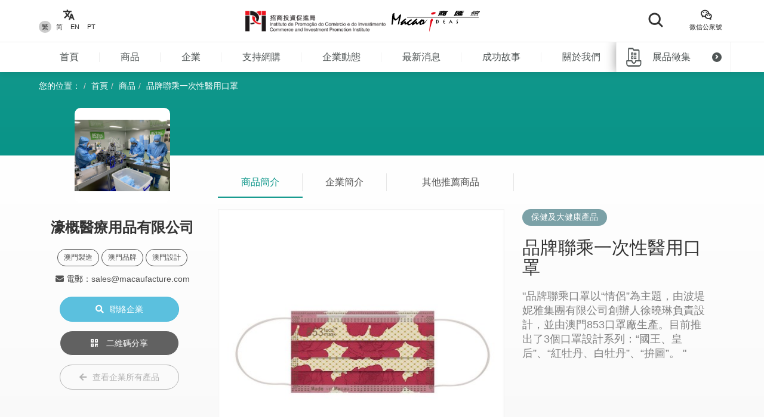

--- FILE ---
content_type: text/html; charset=UTF-8
request_url: https://macaoideas.ipim.gov.mo/product/1489
body_size: 12372
content:
<!DOCTYPE html>
<html lang="en" class="lang-mo page-product-detail ">
<head>
<meta charset="utf-8">
<meta http-equiv="X-UA-Compatible" content="IE=edge">
<meta name="viewport" content="width=device-width, initial-scale=1">
<title>品牌聯乘一次性醫用口罩｜商匯館澳門製造、澳門品牌、澳門設計</title>
<meta name="keywords" content="品牌聯乘一次性醫用口罩,商匯館,澳門商匯館,Macao Ideas,澳門製造,澳門設計,澳門品牌,澳門中小企,澳門商品名錄">
<meta name="description" content=""品牌聯乘口罩以“情侶”為主題，由波堤妮雅集團有限公司創辦人徐曉琳負責設計，並由澳門853口罩廠生產。目前推出了3個口罩設計系列：“國王、皇后”、“紅牡丹、白牡丹”、“拚圖”。 "">
<meta name="author" content="商匯館">
<meta name="robots" content="all"/>

<meta property="og:type" content="website"/>
<meta property="og:description" content=""品牌聯乘口罩以“情侶”為主題，由波堤妮雅集團有限公司創辦人徐曉琳負責設計，並由澳門853口罩廠生產。目前推出了3個口罩設計系列：“國王、皇后”、“紅牡丹、白牡丹”、“拚圖”。 ""/>
<meta property="og:image" content="https://macaoideas.ipim.gov.mo/uploads/product/2021060760bdc981b51c0.jpg"/>
<meta property="og:image:width" content="200"/>
<meta property="og:image:height" content="200"/>

<link rel="icon" href="https://macaoideas.ipim.gov.mo/themes/front/images/favicon/favicon-64x64.png" type="image/png">
<link href="https://macaoideas.ipim.gov.mo/themes/front/css/style.css?v=20240108" rel="stylesheet">
<link href="https://macaoideas.ipim.gov.mo/themes/front/css/responsive.css?release=20231229" rel="stylesheet">
<!--[if lt IE 9]>
<script src="https://macaoideas.ipim.gov.mo/themes/front/vendor/polyfill/html5shiv.min.js"></script>
<script src="https://macaoideas.ipim.gov.mo/themes/front/vendor/polyfill/respond.min.js"></script>
<![endif]-->
<script src="https://macaoideas.ipim.gov.mo/themes/admin/vendor/layui/layui.js"></script>
<script src="https://macaoideas.ipim.gov.mo/themes/front/vendor/jquery/3.5.0/jquery.min.js?v=1.1"></script>
<!--<script src="https://cdn.bootcdn.net/ajax/libs/jquery/3.5.0/jquery.min.js"></script>-->
</head>
<body>
<div class="wrapper">
  
  <div class="header">
    <div class="header-top clearfix">
      <div class="container flexbox">
          
        <!-- header-tools -->
        <div class="header-langs">
          <div class="item">
            <div class="icon"><i class="flaticon-translate"></i></div>
                        <div class="links">
                                          <a href="https://macaoideas.ipim.gov.mo/language/change/1?back=product%2F1489" class="active">繁</a>
                                          <a href="https://macaoideas.ipim.gov.mo/language/change/2?back=product%2F1489" >简</a>
                                          <a href="https://macaoideas.ipim.gov.mo/language/change/3?back=product%2F1489" >EN</a>
                                          <a href="https://macaoideas.ipim.gov.mo/language/change/4?back=product%2F1489" >PT</a>
                          </div>
                      </div>
        </div>
        
        <!-- logo -->
        <div class="logo">
          <a href="https://www.ipim.gov.mo/"><img src="https://macaoideas.ipim.gov.mo/themes/front/images/logo.png?v=1.1" alt="招商投資促進侷" class="img-responsive"></a>
          <a href="https://macaoideas.ipim.gov.mo/home"><img src="https://macaoideas.ipim.gov.mo/themes/front/images/logo02.png?v=1.1" alt="商匯館" class="img-responsive"></a>
        </div>
        
        
        <div class="header-search">
          <!--<form action="https://macaoideas.ipim.gov.mo/search" method="get">-->
              <!--<input type="hidden" name='csrf' value=697552bc35207>-->
            <div class="row">
              <!--<div class="col-md-1 col-sm-12 col-xs-12">-->
               <!-- <div class="dropdown search-box">
                  
              <!--    <button class="btn-block" type="button" id="search_type_dropdown" data-toggle="dropdown">-->
              <!--      <span class="pull-left search_type_text">產品</span>-->
              <!--      <i class="pull-right fas fa-angle-down"></i>-->
              <!--    </button>-->
                  
              <!--    <ul class="dropdown-menu">-->
              <!--      <li><a href="javascript:;" data-search-type-id="1" data-search-type-text="產品" class="header-search-trigger">產品</a></li>-->
              <!--      <li><a href="javascript:;" data-search-type-id="2" data-search-type-text="企業" class="header-search-trigger">企業</a></li>-->
              <!--    </ul>-->
              <!--  </div>-->
              <!--</div>-->
              <!--<div class="col-md-8 col-sm-12 col-xs-12">-->
              <!--  <input type="text" name="keyword" value="" placeholder="請輸入關鍵字" class="text-box" required autocomplete="off">-->
              <!--</div>-->
              <div class="">
                <button class="btn btn-block btn-primary btn-search">
                  <i class="flaticon-search"></i>
                  <!--<span>搜索</span>-->
                </button>
              </div>
            </div>
            <!-- row -->
          <!--</form>-->
        </div>
        
        <div class="header-tools">
          <div class="item item-langs">
            <div class="icon"><i class="flaticon-translate"></i></div>
                        <div class="links">
                                          <a href="https://macaoideas.ipim.gov.mo/language/change/1?back=product%2F1489" class="active">繁</a>
                                          <a href="https://macaoideas.ipim.gov.mo/language/change/2?back=product%2F1489" >简</a>
                                          <a href="https://macaoideas.ipim.gov.mo/language/change/3?back=product%2F1489" >EN</a>
                                          <a href="https://macaoideas.ipim.gov.mo/language/change/4?back=product%2F1489" >PT</a>
                          </div>
                      </div>
          <!-- item -->
          <div class="item">
            <a data-toggle="modal" href="#popupQrcode">
                <div class="icon"><i class="flaticon-wechat"></i></div>
                <div class="links">微信公衆號</div>
            </a>
          </div>
          <!--<div class="item">-->
          <!--  <div class="icon"><i class="fas fa-envelope"></i></div>-->
          <!--  <div class="links">-->
          <!--    <a data-toggle="modal" href="#subscription">EDM訂閱</a>-->
          <!--  </div>-->
          <!--</div>-->
        </div>
        
      </div>
      <!-- container -->
    </div>
    <!-- header-top -->
    <div class="header-main clearfix">
      <div class="container container-menu">
        <ul id="leftMenu" class="menu">
          <li><a href="https://macaoideas.ipim.gov.mo/home">首頁</a></li>
          <li><a href="https://macaoideas.ipim.gov.mo/category">商品</a></li>
          <li><a href="https://macaoideas.ipim.gov.mo/company">企業</a></li>
          <li><a href="https://macaoideas.ipim.gov.mo/company/14">支持網購</a></li>
          <li><a href="https://macaoideas.ipim.gov.mo/dynamic">企業動態</a></li>
          <li><a href="https://macaoideas.ipim.gov.mo/news">最新消息</a></li>
          <li><a href="https://macaoideas.ipim.gov.mo/story">成功故事</a></li>
          <li><a href="https://macaoideas.ipim.gov.mo/about">關於我們</a></li>
          
          <li>
              <a href="https://macaoideas.ipim.gov.mo/vr" style="padding-top: 5px;padding-bottom: 5px;line-height: 20px;">
              <p>商匯館展示中心</p><p class="kw-vr">(虛擬實景)</p>
              </a>
          </li>
        </ul>
        <!-- menu -->
        <a href="https://macaoideas.ipim.gov.mo/exhibit" class="header-exhibits-link" title="展品徵集">
          <span>展品徵集</span>
          <span class="icon-circle-arrow"><i class="fas fa-angle-right"></i></span>
        </a>
        <!-- header-exhibits-link -->
      </div>
      
      <script>
        $(function(){
          var mw = 0
          function setShadow () {
            var $lis = $("#leftMenu li")
            // var mw = 0
            $lis.each(function(){
              mw += $(this).width()
            })
            var cw = $(".container-menu").width()
            
            if (mw >= cw - 190) {
              $("body").addClass('menu-shadow')
            } else {
              $("body").removeClass('menu-shadow')
            }
          }
          
          setShadow()
          
          $("#leftMenu").scroll(function(e){
            var sl = e.target.scrollLeft + $("#leftMenu").width() + 10
            if (sl >= mw) {
              $("body").removeClass('menu-shadow')
            } else {
              $("body").addClass('menu-shadow')
            }
          })
          $(window).resize(function(){
            mw = 0
            setShadow()
          })
        })
      </script>
      <!-- container -->
    </div>
    <!-- header-main -->
    <ul class="trigger-mobile">
      <li><a href="javascript:;" class="search-mobile-trigger"><i class="fas fa-search"></i></a></li>
      <li>
        <a href="javascript:;" class="menu-burger">
          <div class="bar1"></div>
          <div class="bar2"></div>
          <div class="bar3"></div>
        </a>
      </li>
    </ul>
    <!-- trigger-mobile -->
  </div>
  <!-- header -->
  <div class="header-mobile">
    <div class="popup-shadow"></div>
    <div class="main">
      <a href="javascript:;" class="f-close"><i class="fas fa-times"></i></a>
    </div>
  </div>
  <!-- header-mobile -->
  <div class="search-mobile">
    <div class="main">
      <!--<h2>搜索</h2>-->
      <div class="search-mobile-main">
        <form action="https://macaoideas.ipim.gov.mo/search" method="get">
            <input type="hidden" name='csrf' value=697552bc35224>
          <div class="row">
            <div class="col-md-12 col-sm-12 col-xs-12">
              <!--
              <div class="dropdown search-box">
                <button class="btn-block" type="button" id="search_type_dropdown_mobile" data-toggle="dropdown">
                  <span class="pull-left search_type_text">產品</span>
                  <i class="pull-right fas fa-angle-down"></i>
                </button>
                <ul class="dropdown-menu">
                  <li><a href="javascript:;" data-search-type-id="1" data-search-type-text="產品" class="header-search-trigger">產品</a></li>
                  <li><a href="javascript:;" data-search-type-id="2" data-search-type-text="企業" class="header-search-trigger">企業</a></li>
                </ul>
              </div>
              -->
              <input type="hidden" name="search_type" class="search_type" value="1">
            </div>
            <div class="col-md-12 col-sm-12 col-xs-12">
              <input type="text" name="keyword" value="" placeholder="請輸入關鍵字" class="text-box" required autocomplete="off">
            </div>
            <div class="col-md-12 col-sm-12 col-xs-12">
              <button class="btn btn-block btn-primary btn-search">
                <i class="flaticon-search"></i>
                <span>搜索</span>
              </button>
            </div>
          </div>
          <!-- row -->
        </form>
      </div>
      <!-- search-mobile-main -->
    </div>
    <a href="javascript:;" class="f-close"><i class="fas fa-times"></i></a>
  </div>
  <!-- search-mobile -->
  

  <div class="modal fade popup-qrcode" id="popupQrcode">
    <div class="modal-dialog">
      <div class="modal-content">
        <div class="modal-header">
          <button type="button" class="close" data-dismiss="modal"><i class="fas fa-times"></i></button>
          <h4 class="modal-title">微信公衆號</h4>
        </div>
        <div class="modal-body">
          <div class="row">
            <!--<div class="col-md-6 col-xs-12">-->
            <div>
              <figure><img src="https://macaoideas.ipim.gov.mo/themes/front/images/qrcode/qrcode01.jpg" alt="" class="img-responsive"></figure>
              <br>
            </div>
            <!--贸促局要求隐藏-->
            <!-- col -->
            <!--<div class="col-md-6 col-xs-12">-->
            <!--  <figure><img src="https://macaoideas.ipim.gov.mo/themes/front/images/qrcode/qrcode02.jpg" alt="" class="img-responsive"></figure>-->
            <!--  <br>-->
            <!--</div>-->
            <!-- col -->
          </div>
          <!-- row -->
        </div>
      </div>
    </div>
  </div>
  <!-- Modal -->

  
  <div class="modal fade popup-qrcode" id="subscription">
    <div class="modal-dialog">
      <div class="modal-content">
        <div class="modal-header">
          <button type="button" class="close" data-dismiss="modal"><i class="fas fa-times"></i></button>
          <h4 class="modal-title">EDM訂閱</h4>
        </div>
        <div class="modal-body" style="text-align:left">
          <div class="row form-box">
            <div class="col-md-12 col-xs-12">
              <div class="form-group required">
                <label>電郵地址</label>
                <div class="row">
                  <div class="col-md-12 col-xs-12"><input id="mail" type="text" required="" name="mail" value="" class="form-control" placeholder="請輸入郵箱地址"></div>
                </div>
                <!-- row -->
              </div>
            </div>
          </div>
          <label id="tips" style="color:red;text-align:center"></label>
          <div style="margin-top:0rem" class="form-box-btn-area text-center mt-4">
            <button id="subscribe" type="button" class="btn btn-default btn-primary btn-sm">訂閱</button>
            <!-- <button id="unsubscribe" type="button" class="btn btn-default btn-primary btn-sm">取消訂閱</button> -->
            <a id="unsubscribe" href="#" style="color:#b6b6b6;position: absolute;padding-left: 130px;padding-top: 8px;">取消訂閱</a>
          </div>
        </div>
      </div>
    </div>
  </div>
  <!-- Modal -->

<script type="text/javascript" charset="utf-8">
  $(document).ready(function(){
    $(".header-search .btn-search").click(function(){
      $(".search-mobile").show()
    })
    $(".search-mobile .f-close").unbind('click').click(function(){
      $(".search-mobile").hide();
    });
      
    $("#subscribe").click(function() {
      $("#tips").text("");
      if(!$("#mail").val()) {
        $("#tips").text("請輸入郵箱地址");
        return;
      }
      $.ajax({
          url:"/subscribe/subscribe",
          type:"POST",
          dataType : 'json',
          data: {mail:$("#mail").val()},
          success:(data)=>{
              console.log(data);
              $("#tips").text(data.msg);
          }
      });
    });

    $("#unsubscribe").click(function() {
      $("#tips").text("");
      if(!$("#mail").val()) {
        $("#tips").text("請輸入郵箱地址");
        return;
      }
      $.ajax({
          url:"/subscribe/unsubscribe",
          type:"POST",
          dataType : 'json',
          data: {mail:$("#mail").val()},
          success:(data)=>{
              console.log(data);
              $("#tips").text(data.msg);
          }
      });
    });
  });
</script>
<div class="top-wrap">
<div class="container">
  <ol class="breadcrumb">
    <li>您的位置：</li>
    <li><a href="https://macaoideas.ipim.gov.mo/home">首頁</a></li>
    <li><a href="https://macaoideas.ipim.gov.mo/category">商品</a></li>
    <li><a href="#">品牌聯乘一次性醫用口罩</a></li>
  </ol>
  <!-- breadcrumb -->
</div>
</div>
<!-- container -->

<div class="product-detail-section clearfix">
  <div class="container clearfix">
    <div class="flexbox flex-start detail-info">
        <!-- product-main-pic -->
    <script>
        console.log({"company_id":"162","company_name":"\u6fe0\u6982\u91ab\u7642\u7528\u54c1\u6709\u9650\u516c\u53f8","company_phone":"\uff08853\uff0928216012 \/ 63311179","company_email":"sales@macaufacture.com","company_fax":"","company_website":"","company_introduction":"\u6210\u7acb\u65bc2020\u5e74\uff0c\u6fe0\u6982\u91ab\u7642\u7528\u54c1\u6709\u9650\u516c\u53f8\u751f\u7522\u6fb3\u9580\u88fd\u9020\u7684\u512a\u8cea\u4e00\u6b21\u6027\u91ab\u7528\u53e3\u7f69\uff0c\u7531\u6578\u4f4d\u8cc7\u6df1\u91ab\u7642\u80cc\u666f\u4eba\u58eb\u5275\u7acb\u3002","content":"<p>\u6210\u7acb\u65bc2020\u5e74\uff0c\u6fe0\u6982\u91ab\u7642\u7528\u54c1\u6709\u9650\u516c\u53f8\u751f\u7522\u6fb3\u9580\u88fd\u9020\u7684\u512a\u8cea\u4e00\u6b21\u6027\u91ab\u7528\u53e3\u7f69\uff0c\u7531\u6578\u4f4d\u8cc7\u6df1\u91ab\u7642\u80cc\u666f\u4eba\u58eb\u5275\u7acb\u3002\u5176\u53e3\u7f69\u5ee0\u547d\u540d\u70ba&quot;853&quot;\uff0c\u6e90\u65bc\u6700\u80fd\u4ee3\u8868\u6fb3\u9580\u7684\u5340\u865f (00853) \uff0c\u9019\u6578\u5b57\u5c0d\u6fb3\u9580\u4eba\u4f86\u8aaa\uff0c\u662f\u5177\u6709\u8a18\u61b6\u9ede\u7684\u6578\u5b57\u3002<\/p>","company_main_image":"uploads\/company\/202010275f97e667c0c57.jpg"})
        console.log([{"id":"314","category_id":"10","company_id":"16","main_image":"uploads\/product\/202108126114dea022d75.jpg","macau_relation":"1","made_macau":null,"design_macau":null,"designer_name":null,"brand_macau":null,"market_macau":null,"has_award":null,"award_other":null,"view_num":"17764","sort_order":"0","stock_status":"1","status":"1","updated_at":"2021-08-12 21:56:16","created_at":"2020-02-27 14:48:07","title":"\u99ac\u4ea4\u724c\u5343\u91cc\u8ffd\u98a8\u6cb9","introduction":"\u99ac\u4ea4\u724c\u5343\uf9e9\u8ffd\u98a8\u6cb9\u9069\u7528\u65bc\u8dcc\u6253\u816b\u75db\uff0c\u624b\u8173\u75f3\u75fa\uff0c\u8170\u9178\u9aa8\u75db\uff0c\u808c\u8089\u75bc\u75db\uff0c\u95dc\u7bc0\u50f5\u786c\uff0c\u98a8\u8edf\u6fd5\u75fa\uff0c\u98a8\u5bd2\u982d\u75db\uff0c\u904b\u52d5\u75b2\uf92f\u3002(\u672c\u7522\u54c1100%\u6fb3\u9580\u5236\u9020)","company_name":"\u6fb3\u90a6\u85e5\u5ee0\u6709\u9650\u516c\u53f8","status_format":"<span class=\"layui-badge layui-bg-green\">\u555f\u7528<\/span>"},{"id":"1388","category_id":"10","company_id":"16","main_image":"uploads\/product\/20210331606427824b83a.jpg","macau_relation":"1,2","made_macau":null,"design_macau":null,"designer_name":null,"brand_macau":null,"market_macau":null,"has_award":null,"award_other":null,"view_num":"12110","sort_order":"0","stock_status":"1","status":"1","updated_at":"2022-09-15 18:33:46","created_at":"2020-09-04 14:48:47","title":"\u99ac\u4ea4\u724c\u9152\u7cbe\u6413\u624b\u6db255ML","introduction":"\u99ac\u4ea4\u724c\u9152\u7cbe\u6413\u624b\u6db255ML","company_name":"\u6fb3\u90a6\u85e5\u5ee0\u6709\u9650\u516c\u53f8","status_format":"<span class=\"layui-badge layui-bg-green\">\u555f\u7528<\/span>"},{"id":"2078","category_id":"10","company_id":"119","main_image":"uploads\/product\/2024031865f7c643adfd2.jpg","macau_relation":"1,2","made_macau":null,"design_macau":null,"designer_name":null,"brand_macau":null,"market_macau":null,"has_award":null,"award_other":null,"view_num":"7560","sort_order":"0","stock_status":"1","status":"1","updated_at":"2024-04-05 12:34:46","created_at":"2024-03-18 12:42:39","title":"\u7a2e\u5584\u9678\u5eb7 \u871c\u7149\u9673\u76ae\u71d5\u7aa9\u6f64\u80ba\u818f","introduction":"\u56b4\u9078\u9673\u76ae\u3001\u51b0\u7cd6\u71d5\u7aa9\u3001\u9748\u829d\u3001\u79cb\u68a8\u3001\u91d1\u9280\u82b1\u3001\u7f85\u6f22\u679c\u7b49\u5341\u591a\u7a2e\u540d\u8cb4\u5929\u7136\u8349\u672c\uff0c\u7d50\u5408\u7d14\u6b63\u8702\u871c\uff0c\u4ee5\u6700\u5148\u9032\u7684\u6280\u8853\u88fd\u7149\u751f\u7522\u800c\u6210\uff0c\u4e26\u7d93\u904e\u56b4\u683c\u7684\u54c1\u8cea\u76e3\u63a7\u3002\u7a2e\u5584\u9678\u5eb7-\u871c\u7149\u9673\u76ae\u71d5\u7aa9\u6f64\u80ba\u818f\uff0c\u6709\u52a9\u4fdd\u6301\u5589\u90e8\u5065\u5eb7\uff0c\u6e05\u5fc3\u964d\u706b\u3002","company_name":"\u7a2e\u9060\u96c6\u5718\u6709\u9650\u516c\u53f8\uff08\u7a2e\u9060\u79d1\u7814\u5927\u5065\u5eb7\u88fd\u9020\u5ee0\uff09","status_format":"<span class=\"layui-badge layui-bg-green\">\u555f\u7528<\/span>"},{"id":"1385","category_id":"10","company_id":"16","main_image":"uploads\/product\/20210331606427bf3efa2.jpg","macau_relation":"1,2","made_macau":null,"design_macau":null,"designer_name":null,"brand_macau":null,"market_macau":null,"has_award":null,"award_other":null,"view_num":"12351","sort_order":"0","stock_status":"1","status":"1","updated_at":"2022-09-15 18:33:49","created_at":"2020-09-04 14:44:51","title":"\u9152\u7cbe\u6413\u624b\u6db2300ML","introduction":"\u9152\u7cbe\u6413\u624b\u6db2300ML","company_name":"\u6fb3\u90a6\u85e5\u5ee0\u6709\u9650\u516c\u53f8","status_format":"<span class=\"layui-badge layui-bg-green\">\u555f\u7528<\/span>"},{"id":"1275","category_id":"10","company_id":"144","main_image":"uploads\/product\/20210820611f161d67508.jpg","macau_relation":"1,2","made_macau":null,"design_macau":null,"designer_name":null,"brand_macau":null,"market_macau":null,"has_award":null,"award_other":null,"view_num":"16521","sort_order":"0","stock_status":"1","status":"1","updated_at":"2021-08-20 10:40:31","created_at":"2020-03-20 11:14:26","title":"\u611b\u5eb7\u980c\u87f2\u8349\u7d14\u7c89-\u53e3\u542b\u7247","introduction":"\u611b\u5eb7\u980c\u87f2\u8349\u7d14\u7c89-\u53e3\u542b\u7247","company_name":"\u6fb3\u9580\u611b\u5eb7\u980c\u5275\u65b0\u79d1\u6280\u6709\u9650\u516c\u53f8","status_format":"<span class=\"layui-badge layui-bg-green\">\u555f\u7528<\/span>"},{"id":"1387","category_id":"10","company_id":"16","main_image":"uploads\/product\/202103316064279bae2dc.jpg","macau_relation":"1,2","made_macau":null,"design_macau":null,"designer_name":null,"brand_macau":null,"market_macau":null,"has_award":null,"award_other":null,"view_num":"12392","sort_order":"0","stock_status":"1","status":"1","updated_at":"2022-09-15 18:33:28","created_at":"2020-09-04 14:47:06","title":"\u99ac\u4ea4\u724c\u9152\u7cbe\u6413\u624b\u6db255ML","introduction":"\u99ac\u4ea4\u724c\u9152\u7cbe\u6413\u624b\u6db255ML","company_name":"\u6fb3\u90a6\u85e5\u5ee0\u6709\u9650\u516c\u53f8","status_format":"<span class=\"layui-badge layui-bg-green\">\u555f\u7528<\/span>"},{"id":"2056","category_id":"10","company_id":"214","main_image":"uploads\/product\/20231229658e1b4171758.jpg","macau_relation":"1,2","made_macau":null,"design_macau":null,"designer_name":null,"brand_macau":null,"market_macau":null,"has_award":null,"award_other":null,"view_num":"7238","sort_order":"0","stock_status":"1","status":"1","updated_at":"2023-12-29 09:05:06","created_at":"2023-12-25 11:48:40","title":"\u6851\u9ec3\u5206\u5b50\u7cbe\u83ef","introduction":"\u4e3b\u8981\u914d\u6599\uff1a\u677e\u8449\u6851\u9ec3 \u4e3b\u8981\u6210\u5206\uff1a\u6851\u9ec3\u83cc\u7d72\u9ad4\u591a\u7cd6\u548c\u9ec3\u916e\u985e\u7269\u8cea","company_name":"\u5206\u5b50\u614b(\u6fb3\u9580)\u4e2d\u85e5\u79d1\u6280\u6709\u9650\u516c\u53f8","status_format":"<span class=\"layui-badge layui-bg-green\">\u555f\u7528<\/span>"},{"id":"2310","category_id":"10","company_id":"249","main_image":"uploads\/product\/202506176851294aab555.png","macau_relation":"1,2","made_macau":null,"design_macau":null,"designer_name":null,"brand_macau":null,"market_macau":null,"has_award":null,"award_other":null,"view_num":"4265","sort_order":"0","stock_status":"1","status":"1","updated_at":"2025-06-17 16:40:00","created_at":"2025-06-17 16:36:57","title":"\u8fa3\u6728\u7c7d\u80bd\u542b\u7247","introduction":"\u89e3\u9152\u8b77\u809d\u3001\u9192\u9152\u6563\u5473\u3001\u809d\u81df\u8f15\u9b06","company_name":"\u5357\u7cb5\u5929\u7136\u85e5\u7269\u6709\u9650\u516c\u53f8","status_format":"<span class=\"layui-badge layui-bg-green\">\u555f\u7528<\/span>"},{"id":"234","category_id":"10","company_id":"37","main_image":"uploads\/product\/20210820611f49e5ce9de.jpg","macau_relation":"2","made_macau":null,"design_macau":null,"designer_name":null,"brand_macau":null,"market_macau":null,"has_award":null,"award_other":null,"view_num":"18995","sort_order":"0","stock_status":"1","status":"1","updated_at":"2021-08-20 14:21:28","created_at":"2020-02-27 12:31:19","title":"\u5f37\u529b\u5343\u88cf\u8ffd\u98a8\u6d3b\u7d61\u6cb9","introduction":"\u5bf6\u548c\u5802\u5f37\u529b\u5343\u88cf\u8ffd\u98a8\u6d3b\u7d61\u6cb9 \u662f100%\u7531\u6fb3\u9580\u88fd\u9020\u7684\u7522\u54c1\u3002\u672c\u54c1\u7368\u7279\u7684\u914d\u65b9\u542b\u6709\u5ddd\u828e\uff0c\u4e73\u9999\uff0c\u6c92\u85e5\u53ca\u9e9d\u9999\u8349\u3002\u5ddd\u828e\u6cb9\u884c\u6c23\u6d3b\u8840\uff0c\u795b\u98a8\u6b62\u75db\u3002\u4e73\u9999\u914d\u5408\u6c92\u85e5\u5c0d\u6d3b\u8840\u6b62\u75db\uff0c\u6d88\u816b\u751f\u808c\uff0c\u5916\u7528\u5c0d\u5c40\u90e8\u5e9d\u75db\u3002\u6563\u7600\u6b62\u75db\u7279\u5225\u4e4b\u529f\u6548\u3002","company_name":"\u91d1\u8494\u6709\u9650\u516c\u53f8","status_format":"<span class=\"layui-badge layui-bg-green\">\u555f\u7528<\/span>"},{"id":"239","category_id":"10","company_id":"37","main_image":"uploads\/product\/20210820611f49fbd41a6.jpg","macau_relation":"2","made_macau":null,"design_macau":null,"designer_name":null,"brand_macau":null,"market_macau":null,"has_award":null,"award_other":null,"view_num":"21565","sort_order":"0","stock_status":"1","status":"1","updated_at":"2021-08-20 14:21:49","created_at":"2020-02-27 12:46:43","title":"\u5343\u91cc\u8ffd\u98a8\u6cb9","introduction":"\u4fdd\u5b89\u5802\u5343\u88cf\u8ffd\u98a8\u6cb9-\u662f100%\u7531\u6fb3\u9580\u88fd\u9020\u7684\u7522\u54c1\u3002\u672c\u54c1\u7368\u7279\u7684\u914d\u65b9\u542b\u6709\u5ddd\u828e\uff0c\u4e73\u9999\uff0c\u6c92\u85e5\u53ca\u9e9d\u9999\u8349\u3002\u5ddd\u828e\u6cb9\u884c\u6c23\u6d3b\u8840\uff0c\u795b\u98a8\u6b62\u75db\u3002\u4e73\u9999\u914d\u5408\u6c92\u85e5\u5c0d\u6d3b\u8840\u6b62\u75db\uff0c\u6d88\u816b\u751f\u808c\uff0c\u5916\u7528\u5c0d\u5c40\u90e8\u5e9d\u75db\u3002\u6563\u7600\u6b62\u75db\u7279\u5225\u4e4b\u529f\u6548\u3002\u9e9d\u9999\u8349\u6cb9\u5247\u53ef\u9b06\u5f1b\u808c\u8089\u7dca\u8139\uff0c\u5c0d\u904b\u52d5\u5de5\u4f5c\u5f8c\u808c\u8089\u9178\u75db\u7279\u5225\u6709\u6548\u3002\u672c\u54c1\u9069\u7528\u65bc\u8dcc\u6253\u816b\u75db\uff0c\u624b\u8173\u75f3\u75fa\uff0c\u8170\u9178\u9aa8\u75db\uff0c\u95dc\u7bc0\u50f5\u786c\uff0c\u98a8\u8edf\u6fd5\u75fa\uff0c\u98a8\u5bd2\u982d\u75db\uff0c\u904b\u52d5\u75b2\u52de\u7b49\u75c7\u72c0\u3002","company_name":"\u91d1\u8494\u6709\u9650\u516c\u53f8","status_format":"<span class=\"layui-badge layui-bg-green\">\u555f\u7528<\/span>"},{"id":"2082","category_id":"10","company_id":"119","main_image":"uploads\/product\/2024031865f7c89751e2a.jpg","macau_relation":"1,2","made_macau":null,"design_macau":null,"designer_name":null,"brand_macau":null,"market_macau":null,"has_award":null,"award_other":null,"view_num":"7289","sort_order":"0","stock_status":"1","status":"1","updated_at":"2024-04-05 12:09:55","created_at":"2024-03-18 12:52:34","title":"\u7a2e\u5584\u9678\u5eb7 \u512a\u9bae \u756a\u7d05\u82b1\u7687\u81a0\u56ca","introduction":"\u9078\u7528\u897f\u73ed\u7259100%\u73cd\u7a00\u5929\u7136\u756a\u7d05\u82b1\u67f1\u982d\uff0c\u7d93\u904e\u5c08\u5229\u6280\u8853\u8403\u53d6\u51fa\u9ad8\u54c1\u8cea\u3001\u9ad8\u6fc3\u5ea6\u4e4b\u756a\u7d05\u82b1\u8403\u53d6\u7269\uff0c\u5b9a\u91cf\u6709\u6548\u6d3b\u6027\u7269\u8cea\uff0c\u4e14\u64c1\u6709\u81e8\u5e8a\u8a66\u9a57\u3002\u7576\u4e2d\u7684\u756a\u7d05\u82b1\u6210\u5206\u5305\u62ec\uff1aLepticrosalides\u00ae > 3.5%\uff08\u756a\u7d05\u82b1\u7d20 >3.5%\uff0c\u756a\u7d05\u82b1\u919b 0.03%\uff09\uff0c\u90fd\u5c6c\u9ad8\u6fc3\u5ea6\u53ca\u9ad8\u7a69\u5b9a\u6027\uff0c\u529f\u6548\u66f4\u70ba\u986f\u8457\uff0c\u975e\u5176\u4ed6\u756a\u7d05\u82b1\u53ef\u5ab2\u7f8e\u3002\u518d\u7d50\u5408\u6709\u300c\u8840\u7ba1\u6e05\u9053\u592b\u300d\u4e4b\u7a31\u7684ABG10+\u00ae\u9673\u5e74\u9ed1\u849c\u3001\u300c\u5fc3\u81df\u7684\u4fdd\u8b77\u795e\u300d\u4e4b\u7a31\u7684\u8f14\u9176Q10\uff0c\u5c08\u5229BioPerine\u00ae\u9ed1\u80e1\u6912\u9e7c\uff0c\u63d0\u5347\u5438\u6536\u7387\uff0c\u767c\u63ee\u5f37\u6548\u7684\u4f5c\u7528\u3002 \u300a\u7a2e\u5584\u9678\u5eb7-\u512a\u9bae\u756a\u7d05\u82b1\u7687\u81a0\u56ca\u300b\u9664\u7cbe\u9078\u4e0a\u4e58\u5c08\u5229\u539f\u6750\u6599\uff0c\u66f4\u56b4\u8b39\u76e3\u63a7\u751f\u7522\uff0c\u9396\u9bae\u6297\u6c27\uff0c\u4fdd\u7559\u6d3b\u6027\u7cbe\u83ef\u6210\u5206\uff0c\u52d9\u6c42\u54c1\u8cea\u529f\u6548\u767c\u63ee\u81f3\u6700\u4f73\u3002","company_name":"\u7a2e\u9060\u96c6\u5718\u6709\u9650\u516c\u53f8\uff08\u7a2e\u9060\u79d1\u7814\u5927\u5065\u5eb7\u88fd\u9020\u5ee0\uff09","status_format":"<span class=\"layui-badge layui-bg-green\">\u555f\u7528<\/span>"},{"id":"1709","category_id":"10","company_id":"178","main_image":"uploads\/product\/2021121561b95ec07852d.jpg","macau_relation":"2,3","made_macau":null,"design_macau":null,"designer_name":null,"brand_macau":null,"market_macau":null,"has_award":null,"award_other":null,"view_num":"17382","sort_order":"0","stock_status":"1","status":"1","updated_at":"2021-12-15 11:23:07","created_at":"2021-12-15 11:18:52","title":"\u53e3\u7f69","introduction":"\u4f55\u5c0f\u6e67\u662f\u6fb3\u9580\u52d5\u756b\u77ed\u7247\u300a\u9f9c\u5df4\u58eb\u300b\u7684\u89d2\u8272\uff0c\u4e00\u96bb\u4f86\u81ea\u7576\u5730\u9d28\u6e67\u6cb3\u516c\u5712\u7684\u7d05\u8033\u9f9c\uff0c\u5f9e\u5c0f\u60a3\u6709\"\u5148\u5929\u6027\u7f3a\u6bbc\u7d9c\u5408\u75c7\"\u3002\u4ed6\u5f8c\u4f86\u63a5\u7d0d\u4e86\u81ea\u5df1\u7684\u4e0d\u5b8c\u7f8e\uff0c\u70ba\u81ea\u5df1\u5275\u9020\u4e86\u5404\u5f0f\u5404\u6a23\u7684\"\u9f9c\u6bbc\"\uff0c\u4ea6\u884d\u751f\u51fa\u4e00\u7cfb\u5217\u5468\u908a\u7522\u54c1\u3002","company_name":"\u690d\u8c46\u52d5\u756b\u4e00\u4eba\u6709\u9650\u516c\u53f8","status_format":"<span class=\"layui-badge layui-bg-green\">\u555f\u7528<\/span>"},{"id":"1682","category_id":"10","company_id":"16","main_image":"uploads\/product\/202108256125df930e2af.jpg","macau_relation":"1","made_macau":null,"design_macau":null,"designer_name":null,"brand_macau":null,"market_macau":null,"has_award":null,"award_other":null,"view_num":"16235","sort_order":"0","stock_status":"1","status":"1","updated_at":"2021-08-25 14:16:03","created_at":"2021-08-25 14:13:31","title":"\u5143\u6c23\u68d2-\u9ed1\u7261\u4e39\u5473","introduction":"\u7368\u7279\u6efe\u73e0\u8a2d\u8a08\uff0c\u4fbf\u651c\u5f0f\u5916\u7528\u5929\u7136\u7cbe\u6cb9\u3002\u9069\u7528\u65bc\u982d\u75db\u809a\u75db\u3001\u821f\u8eca\u6688\u6d6a\u3001\u868a\u53ee\u87f2\u54ac\u3001\u63d0\u795e\u9192\u8166","company_name":"\u6fb3\u90a6\u85e5\u5ee0\u6709\u9650\u516c\u53f8","status_format":"<span class=\"layui-badge layui-bg-green\">\u555f\u7528<\/span>"},{"id":"2075","category_id":"10","company_id":"119","main_image":"uploads\/product\/2024031865f7c3e792b39.jpg","macau_relation":"1,2","made_macau":null,"design_macau":null,"designer_name":null,"brand_macau":null,"market_macau":null,"has_award":null,"award_other":null,"view_num":"7529","sort_order":"0","stock_status":"1","status":"1","updated_at":"2024-04-05 12:39:16","created_at":"2024-03-18 12:32:02","title":"\u7a2e\u5584\u9678\u5eb7 \u6b63\u80c3\u6563","introduction":"\u6b63\u80c3\u6563\u7d50\u5408\u4e2d\u8461\u7d93\u5178\u8349\u672c\u690d\u7269\uff0c\u4ee5\u73fe\u4ee3\u5316\u6280\u8853\u8403\u53d6\u88fd\u9020\uff0c\u5145\u5206\u767c\u63ee\u5929\u7136\u8349\u672c\u690d\u7269\u7684\u529f\u6548\uff0c\u6fc3\u7e2e\u6210\u9846\u7c92\uff0c\u82b3\u9999\u6e05\u6dbc\uff0c\u5bb9\u6613\u5438\u6536\u53ca\u670d\u7528\u3002 \u591a\u7a2e\u5177\u6709\u5065\u80c3\u529f\u80fd\u7684\u6210\u5206\u53ef\u52a0\u5f37\u80c3\u529f\u80fd\uff0c\u4fdd\u8b77\u80c3\u9ecf\u819c\uff0c\u63d0\u5347\u6d88\u5316\u548c\u5438\u6536\u3002","company_name":"\u7a2e\u9060\u96c6\u5718\u6709\u9650\u516c\u53f8\uff08\u7a2e\u9060\u79d1\u7814\u5927\u5065\u5eb7\u88fd\u9020\u5ee0\uff09","status_format":"<span class=\"layui-badge layui-bg-green\">\u555f\u7528<\/span>"},{"id":"1491","category_id":"10","company_id":"162","main_image":"uploads\/product\/2021060760bdca43b6a1a.jpg","macau_relation":"1,2,3","made_macau":null,"design_macau":null,"designer_name":null,"brand_macau":null,"market_macau":null,"has_award":null,"award_other":null,"view_num":"16925","sort_order":"0","stock_status":"1","status":"1","updated_at":"2021-07-19 11:43:56","created_at":"2021-06-07 15:26:54","title":"\u54c1\u724c\u806f\u4e58\u4e00\u6b21\u6027\u91ab\u7528\u53e3\u7f69","introduction":"\"\u54c1\u724c\u806f\u4e58\u53e3\u7f69\u4ee5\u201c\u60c5\u4fb6\u201d\u70ba\u4e3b\u984c\uff0c\u7531\u6ce2\u5824\u59ae\u96c5\u96c6\u5718\u6709\u9650\u516c\u53f8\u5275\u8fa6\u4eba\u5f90\u66c9\u7433\u8ca0\u8cac\u8a2d\u8a08\uff0c\u4e26\u7531\u6fb3\u9580853\u53e3\u7f69\u5ee0\u751f\u7522\u3002\u76ee\u524d\u63a8\u51fa\u4e863\u500b\u53e3\u7f69\u8a2d\u8a08\u7cfb\u5217\uff1a\u201c\u570b\u738b\u3001\u7687\u540e\u201d\u3001\u201c\u7d05\u7261\u4e39\u3001\u767d\u7261\u4e39\u201d\u3001\u201c\u62da\u5716\u201d\u3002 \"","company_name":"\u6fe0\u6982\u91ab\u7642\u7528\u54c1\u6709\u9650\u516c\u53f8","status_format":"<span class=\"layui-badge layui-bg-green\">\u555f\u7528<\/span>"}])
    </script>
        <div class="product-top-info">
          <div class="cover" style="background-image: url('https://macaoideas.ipim.gov.mo/uploads/company/202010275f97e667c0c57.jpg')"></div>
          <div class="info-wrap">
          <div class="company-area">
            <h2><strong>濠概醫療用品有限公司</strong></h2>
                        <div class="tags hidden-xs">
                            <span>澳門製造</span> 
                                          <span>澳門品牌</span>
                                          <span>澳門設計</span>
                          </div>
            <!-- tags -->
                        <!--<p>電話：（853）28216012 / 63311179</p>-->
            <!--<p>電郵：sales@macaufacture.com</p>-->
            <!---->
          </div>
          <!-- product-market -->
          <!--<div class="btn-area">-->
          <!--  <p><a href="https://macaoideas.ipim.gov.mo/company/view/162" class="btn btn-primary-style02"><i class="fas fa-building"></i>訪問企業主頁</a></p>-->
          <!--  <p><a href="https://macaoideas.ipim.gov.mo/company_contact/index/1489" class="btn btn-info"><i class="fas fa-search"></i>聯絡企業</a></p>-->
          <!--</div>-->
              <ul class="enterprise-contact">
                <li style="display: none"><i class="fas fa-phone"></i> 電話：</li>
                                <li><i class="fas fa-envelope"></i> 電郵：sales@macaufacture.com</li>
                                              </ul>
              <div class="btn-area">
                                <a href="javascript:;" class="btn btn-disabled hidden"><i class="fas fa-file-pdf"></i> 暫無企業 </a>
                                <p>
                <a href="https://macaoideas.ipim.gov.mo/company_contact/enterprise/162" class="btn btn-info"><i class="fas fa-search"></i>聯絡企業</a></p>
                <p><a data-toggle="modal" href="#pageQrcode" class="btn btn-outline-white"><i class="fas fa-qrcode"></i> 二維碼分享</a></p>
                <p class="hidden-xs">
                <a style="margin-top:0" href="https://macaoideas.ipim.gov.mo/company/view/162" class="btn btn-outline-gray"><i class="fas fa-arrow-left"></i>查看企業所有產品</a>
                </p>
                                
              </div>
              <div class="company-link">
                                                                
              </div><!--company-link-->
              <div class="h5-vs visible-xs">
                <div class="product-category clearfix">
                    <div class="pull-left">
                      <span>保健及大健康產品</span>
                    </div>
                </div>
                                <div class="tags">
                                    <span>澳門製造</span> 
                                                      <span>澳門品牌</span>
                                                      <span>澳門設計</span>
                                  </div>
                              </div>
            </div>
          <!-- btn-area -->
        </div><!-- product-top-info -->
        
        <div class="flex-1">
            
          <div class="super-link-box super-link-box-style02 mt-2">
            <ul class="row">
              <li class="col-md-2 col-xs-4 active"><a href="#detailContent" data-toggle="tab">商品簡介</a></li>
              <li class="col-md-2 col-xs-4"><a href="#companyContent" data-toggle="tab">企業簡介</a></li>
              <li class="col-md-3 col-xs-4">
                  <a class="link-like" href="#guessYouLike">其他推薦商品</a>
              </li>
            </ul>
          </div>
          
          <div class="tab-content">
            <div class="tab-pane active" id="detailContent">
            <p class="visible-xs">
            <a class="link-company" href="https://macaoideas.ipim.gov.mo/company/view/162"><i class="fas fa-arrow-left"></i> 查看企業所有產品</a>
            </p>
              <!-- super-link-box -->
              <div class="flexbox flex-start mt-2 detail-content">
                <div class="product-main-pic">
                                    <a href="https://macaoideas.ipim.gov.mo/uploads/product/2021060760bdc981b51c0.jpg" data-lightbox="image-zoomout" data-title="品牌聯乘一次性醫用口罩">
                    <img src="https://macaoideas.ipim.gov.mo/uploads_thumb/product/2021060760bdc981b51c0_480X480.jpg" alt="品牌聯乘一次性醫用口罩" class="img-responsive">
                    <i class="fas fa-search-plus"></i>
                  </a>
                </div>
                <div class="flex-1 info">
                  <div class="product-category clearfix hidden-xs">
                    <div class="pull-left">
                      <span>保健及大健康產品</span>
                    </div>
                  </div>
                  <!-- product-category -->
                  <h2>品牌聯乘一次性醫用口罩</h2>
                  <!-- h2 -->
                  <div class="product-summary">"品牌聯乘口罩以“情侶”為主題，由波堤妮雅集團有限公司創辦人徐曉琳負責設計，並由澳門853口罩廠生產。目前推出了3個口罩設計系列：“國王、皇后”、“紅牡丹、白牡丹”、“拚圖”。 "</div>
                  <!-- product-summary -->
                  <div class="product-market"></div>
                  
                  </div>
                  
                </div>
              
              <!--<div class="super-link-box mt-2">-->
              <!--  <div class="row">-->
              <!--    <div class="col-md-6 col-xs-6"><a href="#productContent" class="active">產品詳情</a></div>-->
              <!--    -->
              <!--    <div class="col-md-6 col-xs-6"><a href="#guessYouLike">您可能喜歡</a></div>-->
              <!--    -->
              <!--  </div>-->
              <!--</div>-->
              
    
              <div class="single-box mt-6" id="productContent">
                <p>品牌聯乘口罩以“情侶”為主題，由波堤妮雅集團有限公司創辦人徐曉琳負責設計，並由澳門853口罩廠生產。目前推出了3個口罩設計系列：“國王、皇后”、“紅牡丹、白牡丹”、“拚圖”。<br/>&nbsp; &nbsp;&nbsp;</p>              </div>
              
                
                            <div class="product-bottom mt-6" id="guessYouLike">
                <div class="subpage-title text-center">其他推薦商品</div>
                <!-- subpage-title -->
                <div class="list-layout-style02">
                  <div class="product-swiper">
                    <div class="swiper-wrapper">
                                                                  <div class="swiper-slide">
                        <a href="https://macaoideas.ipim.gov.mo/product/314" class="item mt-2">
                          <figure><img src="https://macaoideas.ipim.gov.mo/uploads_thumb/product/202108126114dea022d75_218X218.jpg" alt="馬交牌千里追風油" class="img-responsive"></figure>
                          <h6>馬交牌千里追風油</h6>
                          <div class="main">
                            <h5>馬交牌千里追風油</h5>
                            <div class="enterprise-name">澳邦藥廠有限公司</div>
                            <div class="more"><span>查看商品 <i class="fas fa-external-link-alt"></i></span></div>
                          </div>
                        </a>
                      </div>
                                                                  <div class="swiper-slide">
                        <a href="https://macaoideas.ipim.gov.mo/product/1388" class="item mt-2">
                          <figure><img src="https://macaoideas.ipim.gov.mo/uploads_thumb/product/20210331606427824b83a_218X218.jpg" alt="馬交牌酒精搓手液55ML" class="img-responsive"></figure>
                          <h6>馬交牌酒精搓手液55ML</h6>
                          <div class="main">
                            <h5>馬交牌酒精搓手液55ML</h5>
                            <div class="enterprise-name">澳邦藥廠有限公司</div>
                            <div class="more"><span>查看商品 <i class="fas fa-external-link-alt"></i></span></div>
                          </div>
                        </a>
                      </div>
                                                                  <div class="swiper-slide">
                        <a href="https://macaoideas.ipim.gov.mo/product/2078" class="item mt-2">
                          <figure><img src="https://macaoideas.ipim.gov.mo/uploads_thumb/product/2024031865f7c643adfd2_218X218.jpg" alt="種善陸康 蜜煉陳皮燕窩潤肺膏" class="img-responsive"></figure>
                          <h6>種善陸康 蜜煉陳皮燕窩潤肺膏</h6>
                          <div class="main">
                            <h5>種善陸康 蜜煉陳皮燕窩潤肺膏</h5>
                            <div class="enterprise-name">種遠集團有限公司（種遠科研大健康製造廠）</div>
                            <div class="more"><span>查看商品 <i class="fas fa-external-link-alt"></i></span></div>
                          </div>
                        </a>
                      </div>
                                                                  <div class="swiper-slide">
                        <a href="https://macaoideas.ipim.gov.mo/product/1385" class="item mt-2">
                          <figure><img src="https://macaoideas.ipim.gov.mo/uploads_thumb/product/20210331606427bf3efa2_218X218.jpg" alt="酒精搓手液300ML" class="img-responsive"></figure>
                          <h6>酒精搓手液300ML</h6>
                          <div class="main">
                            <h5>酒精搓手液300ML</h5>
                            <div class="enterprise-name">澳邦藥廠有限公司</div>
                            <div class="more"><span>查看商品 <i class="fas fa-external-link-alt"></i></span></div>
                          </div>
                        </a>
                      </div>
                                                                  <div class="swiper-slide">
                        <a href="https://macaoideas.ipim.gov.mo/product/1275" class="item mt-2">
                          <figure><img src="https://macaoideas.ipim.gov.mo/uploads_thumb/product/20210820611f161d67508_218X218.jpg" alt="愛康頌蟲草純粉-口含片" class="img-responsive"></figure>
                          <h6>愛康頌蟲草純粉-口含片</h6>
                          <div class="main">
                            <h5>愛康頌蟲草純粉-口含片</h5>
                            <div class="enterprise-name">澳門愛康頌創新科技有限公司</div>
                            <div class="more"><span>查看商品 <i class="fas fa-external-link-alt"></i></span></div>
                          </div>
                        </a>
                      </div>
                                                                  <div class="swiper-slide">
                        <a href="https://macaoideas.ipim.gov.mo/product/1387" class="item mt-2">
                          <figure><img src="https://macaoideas.ipim.gov.mo/uploads_thumb/product/202103316064279bae2dc_218X218.jpg" alt="馬交牌酒精搓手液55ML" class="img-responsive"></figure>
                          <h6>馬交牌酒精搓手液55ML</h6>
                          <div class="main">
                            <h5>馬交牌酒精搓手液55ML</h5>
                            <div class="enterprise-name">澳邦藥廠有限公司</div>
                            <div class="more"><span>查看商品 <i class="fas fa-external-link-alt"></i></span></div>
                          </div>
                        </a>
                      </div>
                                                                  <div class="swiper-slide">
                        <a href="https://macaoideas.ipim.gov.mo/product/2056" class="item mt-2">
                          <figure><img src="https://macaoideas.ipim.gov.mo/uploads_thumb/product/20231229658e1b4171758_218X218.jpg" alt="桑黃分子精華" class="img-responsive"></figure>
                          <h6>桑黃分子精華</h6>
                          <div class="main">
                            <h5>桑黃分子精華</h5>
                            <div class="enterprise-name">分子態(澳門)中藥科技有限公司</div>
                            <div class="more"><span>查看商品 <i class="fas fa-external-link-alt"></i></span></div>
                          </div>
                        </a>
                      </div>
                                                                  <div class="swiper-slide">
                        <a href="https://macaoideas.ipim.gov.mo/product/2310" class="item mt-2">
                          <figure><img src="https://macaoideas.ipim.gov.mo/uploads_thumb/product/202506176851294aab555_218X218.png" alt="辣木籽肽含片" class="img-responsive"></figure>
                          <h6>辣木籽肽含片</h6>
                          <div class="main">
                            <h5>辣木籽肽含片</h5>
                            <div class="enterprise-name">南粵天然藥物有限公司</div>
                            <div class="more"><span>查看商品 <i class="fas fa-external-link-alt"></i></span></div>
                          </div>
                        </a>
                      </div>
                                                                  <div class="swiper-slide">
                        <a href="https://macaoideas.ipim.gov.mo/product/234" class="item mt-2">
                          <figure><img src="https://macaoideas.ipim.gov.mo/uploads_thumb/product/20210820611f49e5ce9de_218X218.jpg" alt="強力千裏追風活絡油" class="img-responsive"></figure>
                          <h6>強力千裏追風活絡油</h6>
                          <div class="main">
                            <h5>強力千裏追風活絡油</h5>
                            <div class="enterprise-name">金蒔有限公司</div>
                            <div class="more"><span>查看商品 <i class="fas fa-external-link-alt"></i></span></div>
                          </div>
                        </a>
                      </div>
                                                                  <div class="swiper-slide">
                        <a href="https://macaoideas.ipim.gov.mo/product/239" class="item mt-2">
                          <figure><img src="https://macaoideas.ipim.gov.mo/uploads_thumb/product/20210820611f49fbd41a6_218X218.jpg" alt="千里追風油" class="img-responsive"></figure>
                          <h6>千里追風油</h6>
                          <div class="main">
                            <h5>千里追風油</h5>
                            <div class="enterprise-name">金蒔有限公司</div>
                            <div class="more"><span>查看商品 <i class="fas fa-external-link-alt"></i></span></div>
                          </div>
                        </a>
                      </div>
                                                                  <div class="swiper-slide">
                        <a href="https://macaoideas.ipim.gov.mo/product/2082" class="item mt-2">
                          <figure><img src="https://macaoideas.ipim.gov.mo/uploads_thumb/product/2024031865f7c89751e2a_218X218.jpg" alt="種善陸康 優鮮 番紅花皇膠囊" class="img-responsive"></figure>
                          <h6>種善陸康 優鮮 番紅花皇膠囊</h6>
                          <div class="main">
                            <h5>種善陸康 優鮮 番紅花皇膠囊</h5>
                            <div class="enterprise-name">種遠集團有限公司（種遠科研大健康製造廠）</div>
                            <div class="more"><span>查看商品 <i class="fas fa-external-link-alt"></i></span></div>
                          </div>
                        </a>
                      </div>
                                                                  <div class="swiper-slide">
                        <a href="https://macaoideas.ipim.gov.mo/product/1709" class="item mt-2">
                          <figure><img src="https://macaoideas.ipim.gov.mo/uploads_thumb/product/2021121561b95ec07852d_218X218.jpg" alt="口罩" class="img-responsive"></figure>
                          <h6>口罩</h6>
                          <div class="main">
                            <h5>口罩</h5>
                            <div class="enterprise-name">植豆動畫一人有限公司</div>
                            <div class="more"><span>查看商品 <i class="fas fa-external-link-alt"></i></span></div>
                          </div>
                        </a>
                      </div>
                                                                  <div class="swiper-slide">
                        <a href="https://macaoideas.ipim.gov.mo/product/1682" class="item mt-2">
                          <figure><img src="https://macaoideas.ipim.gov.mo/uploads_thumb/product/202108256125df930e2af_218X218.jpg" alt="元氣棒-黑牡丹味" class="img-responsive"></figure>
                          <h6>元氣棒-黑牡丹味</h6>
                          <div class="main">
                            <h5>元氣棒-黑牡丹味</h5>
                            <div class="enterprise-name">澳邦藥廠有限公司</div>
                            <div class="more"><span>查看商品 <i class="fas fa-external-link-alt"></i></span></div>
                          </div>
                        </a>
                      </div>
                                                                  <div class="swiper-slide">
                        <a href="https://macaoideas.ipim.gov.mo/product/2075" class="item mt-2">
                          <figure><img src="https://macaoideas.ipim.gov.mo/uploads_thumb/product/2024031865f7c3e792b39_218X218.jpg" alt="種善陸康 正胃散" class="img-responsive"></figure>
                          <h6>種善陸康 正胃散</h6>
                          <div class="main">
                            <h5>種善陸康 正胃散</h5>
                            <div class="enterprise-name">種遠集團有限公司（種遠科研大健康製造廠）</div>
                            <div class="more"><span>查看商品 <i class="fas fa-external-link-alt"></i></span></div>
                          </div>
                        </a>
                      </div>
                                                                  <div class="swiper-slide">
                        <a href="https://macaoideas.ipim.gov.mo/product/1491" class="item mt-2">
                          <figure><img src="https://macaoideas.ipim.gov.mo/uploads_thumb/product/2021060760bdca43b6a1a_218X218.jpg" alt="品牌聯乘一次性醫用口罩" class="img-responsive"></figure>
                          <h6>品牌聯乘一次性醫用口罩</h6>
                          <div class="main">
                            <h5>品牌聯乘一次性醫用口罩</h5>
                            <div class="enterprise-name">濠概醫療用品有限公司</div>
                            <div class="more"><span>查看商品 <i class="fas fa-external-link-alt"></i></span></div>
                          </div>
                        </a>
                      </div>
                                          </div>
                    <!-- swiper-wrapper -->
                    <div class="swiper-button-prev"><i class="fas fa-angle-left"></i></div>
                    <div class="swiper-button-next"><i class="fas fa-angle-right"></i></div>
                  </div>
                  <!-- product-swiper -->
                </div>
                <!-- list-layout-style02 -->
              </div>
              <!-- product-bottom -->
                            <!-- single-box -->
            </div>
            
            <div class="tab-pane mt-2" id="companyContent">
                <p>成立於2020年，濠概醫療用品有限公司生產澳門製造的優質一次性醫用口罩，由數位資深醫療背景人士創立。其口罩廠命名為&quot;853&quot;，源於最能代表澳門的區號 (00853) ，這數字對澳門人來說，是具有記憶點的數字。</p>            </div>
            
            <div class="tab-pane mt-2" id="likeContent">
            </div>
          </div>
        </div>
    </div>
  </div>
  <!-- container -->
</div>
<!-- product-detail-section -->
<div class="modal fade popup-qrcode" id="pageQrcode">
  <div class="modal-dialog">
    <div class="modal-content">
      <div class="modal-header">
        <button type="button" class="close" data-dismiss="modal"><i class="fas fa-times"></i></button>
        <h4 class="modal-title">二維碼分享</h4>
      </div>
      <div class="modal-body">
        <div class="row">
          <div class="col-md-12 col-xs-12">
            <div id="qrcode"></div>
            <p style="font-size: 16px;margin-top: 5px;">掃碼查看/截圖保存</p>
          </div>
          <!-- col -->
        </div>
        <!-- row -->
      </div>
    </div>
  </div>
</div>
<!-- Modal -->
<div class="container">

</div>
<script src="https://macaoideas.ipim.gov.mo/themes/front/vendor/lightbox2/js/lightbox.min.js"></script>
<div class="footer mt-6">
  <div class="container">        
    <div class="footer-info">
      <div class="row">
        <!--<div class="col-md-3 col-sm-12 col-xs-12">-->
        <!--  <div class="item">-->
        <!--    <h5>開放時間:</h5>-->
        <!--    <p>-->
        <!--      星期一至星期五，早上9時至下午6時 <br> 星期六、日及公眾假期休館-->
        <!--    </p>-->
        <!--  </div>-->
        <!--</div>-->
        <div class="col-md-3 col-sm-12 col-xs-12">
          <div class="item">
            <h5>聯絡地址:</h5>
            <p>
              澳門湖畔南街中國與葡語國家商貿合作服務平台綜合體辦公樓一至三樓            </p>
          </div>
        </div>
        <div class="col-md-3 col-sm-12 col-xs-12">
          <div class="item">
            <h5>聯絡電話/傳真:</h5>
            <p>
              +853 2872 8212 / +853 2872 8213            </p>
          </div>
        </div>
        <div class="col-md-2 col-sm-12 col-xs-12">
          <div class="item">
            <h5>電郵:</h5>
            <p>
              <a href="mailto:macaoideas@ipim.gov.mo">macaoideas@ipim.gov.mo</a>            </p>
          </div>
        </div>
        <div class="col-md-4 col-sm-12 col-xs-12">
          <div class="item">
            <h5>友情鏈接</h5>
            <ul class="footer-links">
              <li><a href="http://com.gd.gov.cn/" target="_blank">廣東省商務廳</a></li>
              <!--<li><a href="http://ftz.gd.gov.cn/" target="_blank">廣東省自貿辦</a></li>-->
              <!--<li><a href="http://igd.gdcom.gov.cn/" target="_blank">廣東省投資促進局</a></li>-->
            </ul>
          </div>
        </div>
      </div>
    </div>
    <!-- footer-info -->
    <!-- footer-links -->
    <div class="footer-share sharing-tools a2a_kit a2a_default_style">
      <a class="a2a_button_facebook tooltip-btn" title="Facebook" ><i class="fab fa-facebook-f"></i></a>
      <a class="a2a_button_email tooltip-btn" title="E-mail" ><i class="fas fa-envelope"></i></a>
      <a class="a2a_button_whatsapp tooltip-btn" title="Whatsapp" ><i class="fab fa-whatsapp"></i></a>
      <a class="a2a_button_wechat tooltip-btn" title="Wechat"><i class="fab fa-weixin"></i></a>
      <a href="javascript:;" data-clipboard-text="" class="clipboard-btn" title="Copied!"><i class="fas fa-link"></i></a>
      <a data-toggle="modal" href="#qrcodePopup"><img style="vertical-align: text-top;" width="18" src="/themes/front/images/icon_qr.png"/></a>
    </div>
    <!-- footer-share -->
  </div>
  <!-- container -->
  <div class="footer-bottom">
    <div class="container">
      <div class="footer-copyright">&copy; Copyright 2024 招商投資促進局. All rights reserved.</div>
      <!-- footer-copyright -->
      <ul class="footer-bottom-links">
        <!---->
        <!---->
        <!--<li><a href="https://macaoideas.ipim.gov.mo/page/copyright-notice">版權告示</a></li>  -->
        <!---->
        <!--<li><a href="https://macaoideas.ipim.gov.mo/page/disclaimer">免責聲明</a></li>  -->
        <!---->
        <!---->
        <li><a href="https://macaoideas.ipim.gov.mo/page/copyright-notice">版權告示</a></li>
        <li><a href="https://macaoideas.ipim.gov.mo/page/disclaimer">免責聲明</a></li>
        <li><a href="https://macaoideas.ipim.gov.mo/page/sitemap">網站地圖</a></li>
      </ul>
      <!-- footer-bottom-links -->
    </div>
    <!-- container -->
  </div>
  <div class="modal fade popup-qrcode" id="qrcodePopup">
    <div class="modal-dialog">
      <div class="modal-content">
        <div class="modal-header">
          <button type="button" class="close" data-dismiss="modal"><i class="fas fa-times"></i></button>
          <h4 class="modal-title">品牌聯乘一次性醫用口罩｜商匯館澳門製造、澳門品牌、澳門設計</h4>
        </div>
        <div class="modal-body">
          <div class="row">
            <!--<div class="col-md-6 col-xs-12">-->
            <div>
              <figure><img src="https://macaoideas.ipim.gov.mo/themes/front/images/qr.jpeg" alt="" class="img-responsive"></figure>
              <br>
            </div>
          </div>
          <!-- row -->
        </div>
      </div>
    </div>
  </div>
  <!-- Modal -->
  <!-- footer-bottom -->
</div>
<!-- footer -->
</div><!-- wrapper -->
<a href="javascript:;" class="b2t"><i class="fas fa-arrow-up"></i></a>
<script src="https://macaoideas.ipim.gov.mo/themes/front/vendor/bootstrap/js/bootstrap.min.js"></script>
<script src="https://macaoideas.ipim.gov.mo/themes/front/vendor/swiper5/js/swiper.min.js"></script>
<script src="https://macaoideas.ipim.gov.mo/themes/front/application.js?v=20231218"></script>
<script>
  var a2a_config = a2a_config || {};
  a2a_config.locale = "zh-TW";
  a2a_config.num_services = 4;
</script>
<script async src="https://macaoideas.ipim.gov.mo/themes/front/vendor/addtoany/page.js"></script>
<script src="https://macaoideas.ipim.gov.mo/themes/front/vendor/clipboard/clipboard.min.js"></script>
<script type="text/javascript" src="https://macaoideas.ipim.gov.mo/themes/front/vendor/tooltipster/js/tooltipster.bundle.min.js"></script>
<script>
  $(document).ready(function(){
    // tooltip
    $('.tooltip-btn').tooltipster({
      theme: 'tooltipster-borderless'
    });
    // clipboard
    $(".clipboard-btn").attr("data-clipboard-text",window.location.href);
    new ClipboardJS('.clipboard-btn');
    $('.clipboard-btn').tooltipster({
      theme: 'tooltipster-borderless',
      trigger: 'click',
      triggerOpen: {
        mouseenter: true,
        touchstart: true
      },
      triggerClose: {
        click: true,
        scroll: true,
        tap: true
      }
    });
  });
</script>
<script async src="https://www.googletagmanager.com/gtag/js?id=G-2966P1ZST4"></script>
<script type="text/javascript" charset="utf-8">
// (function(b,o,i,l,e,r){b.GoogleAnalyticsObject=l;b[l]||(b[l]=
// function(){(b[l].q=b[l].q||[]).push(arguments)});b[l].l=+new Date;
// e=o.createElement(i);r=o.getElementsByTagName(i)[0];
// e.src='//www.google-analytics.com/analytics.js';
// r.parentNode.insertBefore(e,r)}(window,document,'script','ga'));
// ga('create',"G-2966P1ZST4");ga('send','pageview');

  window.dataLayer = window.dataLayer || [];
  function gtag(){dataLayer.push(arguments);}
  gtag('js', new Date());

  gtag('config', 'G-2966P1ZST4');

</script>
</body>
</html>
<script>
    $(function(){
        $(".super-link-box .link-like").click(function(){
            $(this).parent().addClass('active').siblings().removeClass('active');
            $(".tab-pane").removeClass('active');
            $("#detailContent").addClass('active');
        })
    })
</script>

<script src="https://macaoideas.ipim.gov.mo/themes/front/vendor/qrcode/qrcode.min.js"></script>
<script>
  $(document).ready(function(){

    // qrcode
    if($("#qrcode").length){
      var url = window.location.href;
      var qrcode = new QRCode(document.getElementById("qrcode"), {
        text: url,
        width: 128,
        height: 128,
        correctLevel : QRCode.CorrectLevel.H
      });
    }

    // tab: product list
    // if (window.location.href.indexOf("p=") > -1) {
    //   $('.super-link-box a[href="#productList"]').tab('show');
    // }

    // tab: newsList
    // var url = document.location.toString();
    // if(url){
    //   if (url.match('#')) {
    //     $('.super-link-box a[href="#' + url.split('#')[1] + '"]').tab('show');
    //     $('html,body').animate({
    //         scrollTop: 0
    //     }, 300);
    //   }
    // }
    
    // tab: Change hash for page-reload
    $('.super-link-box a').on('shown.bs.tab', function (e) {
      window.location.hash = e.target.hash;
      $(window).scrollTop(0)
    });

    //modal
    // $(".link-modal-btn").click(function () {
    //   $("#link-modal-close").attr('href',$(this).attr('data-url'));
    //   $('#link-modal').modal({
    //     keyboard: false,
    //     backdrop: 'static',
    //   });
    // });
    
    // $("#link-modal-close").click(function () {
    //   $('#link-modal').modal('hide');
    // });

  });
  
</script>



--- FILE ---
content_type: text/javascript
request_url: https://macaoideas.ipim.gov.mo/themes/admin/vendor/layui/layui.js
body_size: 1703
content:
/** layui-v2.5.4 MIT License By https://www.layui.com */
 ;!function(e){"use strict";var t=document,o={modules:{},status:{},timeout:10,event:{}},n=function(){this.v="2.5.4"},r=function(){var e=t.currentScript?t.currentScript.src:function(){for(var e,o=t.scripts,n=o.length-1,r=n;r>0;r--)if("interactive"===o[r].readyState){e=o[r].src;break}return e||o[n].src}();return e.substring(0,e.lastIndexOf("/")+1)}(),i=function(t){e.console&&console.error&&console.error("Layui hint: "+t)},a="undefined"!=typeof opera&&"[object Opera]"===opera.toString(),u={layer:"modules/layer",laydate:"modules/laydate",laypage:"modules/laypage",laytpl:"modules/laytpl",layim:"modules/layim",layedit:"modules/layedit",form:"modules/form",upload:"modules/upload",transfer:"modules/transfer",tree:"modules/tree",table:"modules/table",element:"modules/element",rate:"modules/rate",colorpicker:"modules/colorpicker",slider:"modules/slider",carousel:"modules/carousel",flow:"modules/flow",util:"modules/util",code:"modules/code",jquery:"modules/jquery",mobile:"modules/mobile","layui.all":"../layui.all"};n.prototype.cache=o,n.prototype.define=function(e,t){var n=this,r="function"==typeof e,i=function(){var e=function(e,t){layui[e]=t,o.status[e]=!0};return"function"==typeof t&&t(function(n,r){e(n,r),o.callback[n]=function(){t(e)}}),this};return r&&(t=e,e=[]),!layui["layui.all"]&&layui["layui.mobile"]?i.call(n):(n.use(e,i),n)},n.prototype.use=function(e,n,l){function s(e,t){var n="PLaySTATION 3"===navigator.platform?/^complete$/:/^(complete|loaded)$/;("load"===e.type||n.test((e.currentTarget||e.srcElement).readyState))&&(o.modules[f]=t,d.removeChild(v),function r(){return++m>1e3*o.timeout/4?i(f+" is not a valid module"):void(o.status[f]?c():setTimeout(r,4))}())}function c(){l.push(layui[f]),e.length>1?y.use(e.slice(1),n,l):"function"==typeof n&&n.apply(layui,l)}var y=this,p=o.dir=o.dir?o.dir:r,d=t.getElementsByTagName("head")[0];e="string"==typeof e?[e]:e,window.jQuery&&jQuery.fn.on&&(y.each(e,function(t,o){"jquery"===o&&e.splice(t,1)}),layui.jquery=layui.$=jQuery);var f=e[0],m=0;if(l=l||[],o.host=o.host||(p.match(/\/\/([\s\S]+?)\//)||["//"+location.host+"/"])[0],0===e.length||layui["layui.all"]&&u[f]||!layui["layui.all"]&&layui["layui.mobile"]&&u[f])return c(),y;if(o.modules[f])!function g(){return++m>1e3*o.timeout/4?i(f+" is not a valid module"):void("string"==typeof o.modules[f]&&o.status[f]?c():setTimeout(g,4))}();else{var v=t.createElement("script"),h=(u[f]?p+"lay/":/^\{\/\}/.test(y.modules[f])?"":o.base||"")+(y.modules[f]||f)+".js";h=h.replace(/^\{\/\}/,""),v.async=!0,v.charset="utf-8",v.src=h+function(){var e=o.version===!0?o.v||(new Date).getTime():o.version||"";return e?"?v="+e:""}(),d.appendChild(v),!v.attachEvent||v.attachEvent.toString&&v.attachEvent.toString().indexOf("[native code")<0||a?v.addEventListener("load",function(e){s(e,h)},!1):v.attachEvent("onreadystatechange",function(e){s(e,h)}),o.modules[f]=h}return y},n.prototype.getStyle=function(t,o){var n=t.currentStyle?t.currentStyle:e.getComputedStyle(t,null);return n[n.getPropertyValue?"getPropertyValue":"getAttribute"](o)},n.prototype.link=function(e,n,r){var a=this,u=t.createElement("link"),l=t.getElementsByTagName("head")[0];"string"==typeof n&&(r=n);var s=(r||e).replace(/\.|\//g,""),c=u.id="layuicss-"+s,y=0;return u.rel="stylesheet",u.href=e+(o.debug?"?v="+(new Date).getTime():""),u.media="all",t.getElementById(c)||l.appendChild(u),"function"!=typeof n?a:(function p(){return++y>1e3*o.timeout/100?i(e+" timeout"):void(1989===parseInt(a.getStyle(t.getElementById(c),"width"))?function(){n()}():setTimeout(p,100))}(),a)},o.callback={},n.prototype.factory=function(e){if(layui[e])return"function"==typeof o.callback[e]?o.callback[e]:null},n.prototype.addcss=function(e,t,n){return layui.link(o.dir+"css/"+e,t,n)},n.prototype.img=function(e,t,o){var n=new Image;return n.src=e,n.complete?t(n):(n.onload=function(){n.onload=null,"function"==typeof t&&t(n)},void(n.onerror=function(e){n.onerror=null,"function"==typeof o&&o(e)}))},n.prototype.config=function(e){e=e||{};for(var t in e)o[t]=e[t];return this},n.prototype.modules=function(){var e={};for(var t in u)e[t]=u[t];return e}(),n.prototype.extend=function(e){var t=this;e=e||{};for(var o in e)t[o]||t.modules[o]?i("模块名 "+o+" 已被占用"):t.modules[o]=e[o];return t},n.prototype.router=function(e){var t=this,e=e||location.hash,o={path:[],search:{},hash:(e.match(/[^#](#.*$)/)||[])[1]||""};return/^#\//.test(e)?(e=e.replace(/^#\//,""),o.href="/"+e,e=e.replace(/([^#])(#.*$)/,"$1").split("/")||[],t.each(e,function(e,t){/^\w+=/.test(t)?function(){t=t.split("="),o.search[t[0]]=t[1]}():o.path.push(t)}),o):o},n.prototype.data=function(t,o,n){if(t=t||"layui",n=n||localStorage,e.JSON&&e.JSON.parse){if(null===o)return delete n[t];o="object"==typeof o?o:{key:o};try{var r=JSON.parse(n[t])}catch(i){var r={}}return"value"in o&&(r[o.key]=o.value),o.remove&&delete r[o.key],n[t]=JSON.stringify(r),o.key?r[o.key]:r}},n.prototype.sessionData=function(e,t){return this.data(e,t,sessionStorage)},n.prototype.device=function(t){var o=navigator.userAgent.toLowerCase(),n=function(e){var t=new RegExp(e+"/([^\\s\\_\\-]+)");return e=(o.match(t)||[])[1],e||!1},r={os:function(){return/windows/.test(o)?"windows":/linux/.test(o)?"linux":/iphone|ipod|ipad|ios/.test(o)?"ios":/mac/.test(o)?"mac":void 0}(),ie:function(){return!!(e.ActiveXObject||"ActiveXObject"in e)&&((o.match(/msie\s(\d+)/)||[])[1]||"11")}(),weixin:n("micromessenger")};return t&&!r[t]&&(r[t]=n(t)),r.android=/android/.test(o),r.ios="ios"===r.os,r},n.prototype.hint=function(){return{error:i}},n.prototype.each=function(e,t){var o,n=this;if("function"!=typeof t)return n;if(e=e||[],e.constructor===Object){for(o in e)if(t.call(e[o],o,e[o]))break}else for(o=0;o<e.length&&!t.call(e[o],o,e[o]);o++);return n},n.prototype.sort=function(e,t,o){var n=JSON.parse(JSON.stringify(e||[]));return t?(n.sort(function(e,o){var n=/^-?\d+$/,r=e[t],i=o[t];return n.test(r)&&(r=parseFloat(r)),n.test(i)&&(i=parseFloat(i)),r&&!i?1:!r&&i?-1:r>i?1:r<i?-1:0}),o&&n.reverse(),n):n},n.prototype.stope=function(t){t=t||e.event;try{t.stopPropagation()}catch(o){t.cancelBubble=!0}},n.prototype.onevent=function(e,t,o){return"string"!=typeof e||"function"!=typeof o?this:n.event(e,t,null,o)},n.prototype.event=n.event=function(e,t,n,r){var i=this,a=null,u=t.match(/\((.*)\)$/)||[],l=(e+"."+t).replace(u[0],""),s=u[1]||"",c=function(e,t){var o=t&&t.call(i,n);o===!1&&null===a&&(a=!1)};return r?(o.event[l]=o.event[l]||{},o.event[l][s]=[r],this):(layui.each(o.event[l],function(e,t){return"{*}"===s?void layui.each(t,c):(""===e&&layui.each(t,c),void(s&&e===s&&layui.each(t,c)))}),a)},e.layui=new n}(window);